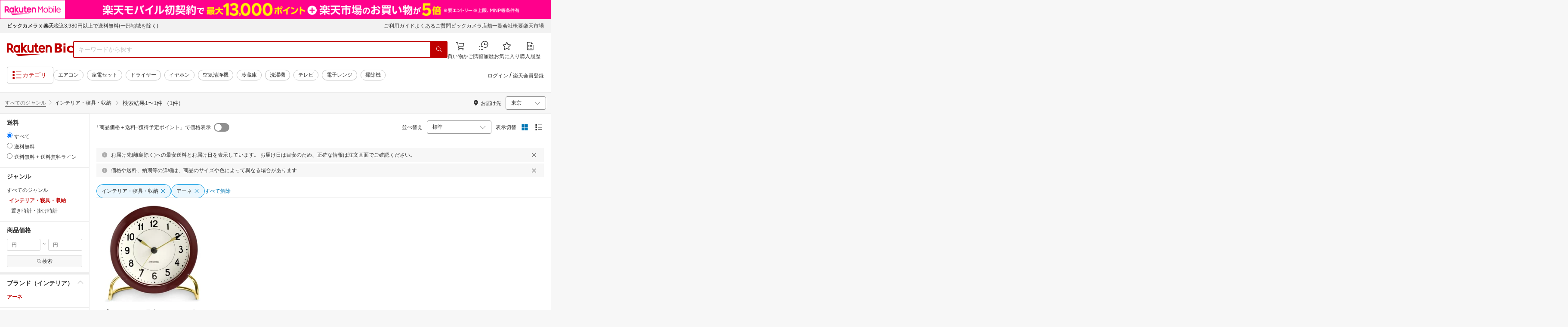

--- FILE ---
content_type: text/html
request_url: https://biccamera.rakuten.co.jp/c/inc/common/normal_header_logo.html
body_size: 82
content:
<div class="globalHeader__logoGroup">
    <p class="globalHeader__logo"><a href="https://biccamera.rakuten.co.jp/?l-id=bic_com_header_logo">Rakuten Bic</a>
    </p>
</div>
<style>
    .globalHeader__logo {
        margin: 10px 25px 0 35px;
    }

    @media screen and (min-width: 0) and (max-width: 768px) {
        .globalHeader__logo {
            margin: 0 10px 0 0;
        }
    }
</style>

--- FILE ---
content_type: application/javascript
request_url: https://cart-api.step.rakuten.co.jp/rms/mall/cart/jsonp/list/?sid=2370&callback=jQuery371048402667939519883_1768731933751&_=1768731933752
body_size: -12
content:
jQuery371048402667939519883_1768731933751({"status":"300","message":"cartKey not created.","count":""})

--- FILE ---
content_type: application/javascript
request_url: https://cart-api.step.rakuten.co.jp/rms/mall/cart/jsonp/list/?sid=2370&callback=r2jsonp17687319357276024041967368976
body_size: -16
content:
r2jsonp17687319357276024041967368976({"status":"300","message":"cartKey not created.","count":""})